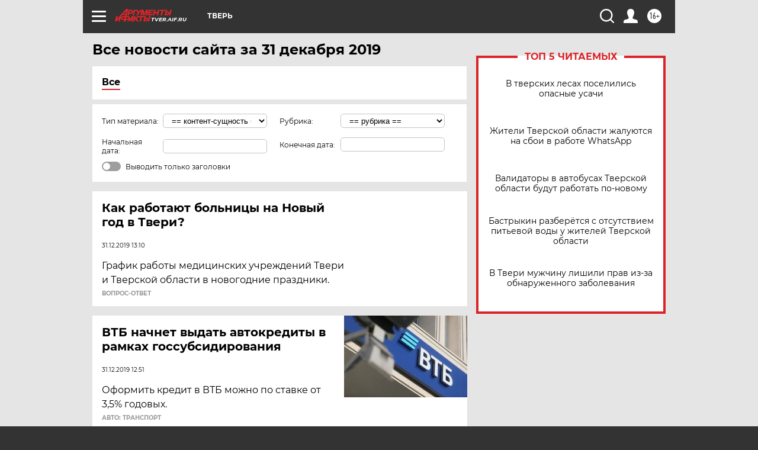

--- FILE ---
content_type: text/html
request_url: https://tns-counter.ru/nc01a**R%3Eundefined*aif_ru/ru/UTF-8/tmsec=aif_ru/375981750***
body_size: -72
content:
15F57638692A4751X1764378449:15F57638692A4751X1764378449